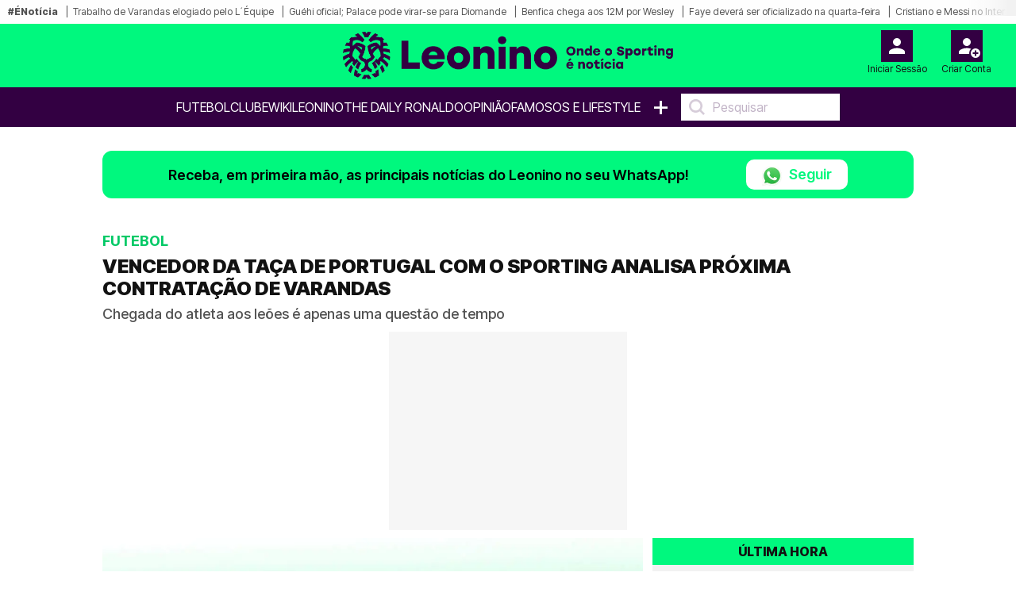

--- FILE ---
content_type: text/html; charset=UTF-8
request_url: https://leonino.pt/vencedor-da-taca-de-portugal-com-o-sporting-analisa-proxima-contratacao-de-varandas/
body_size: 24025
content:
<!doctype html>
<html lang="pt-PT">
<head>
    <meta charset="utf-8">
<meta name="viewport" content="width=device-width, initial-scale=1, shrink-to-fit=no">

    <meta name='robots' content='index, follow, max-image-preview:large, max-snippet:-1, max-video-preview:-1' />

<!-- Static meta-properties -->
<meta property="og:site_name" content="Leonino – Onde o Sporting é notícia" />
<meta property="og:locale" content="pt_PT" />
<meta name="twitter:site" content="@leoninopt" />
<meta name="twitter:creator" content="@leoninopt" />

            <link rel="image_src" href="https://leonino.pt/storage/media-items/images/2024/06/leonino_default_20240226013118.webp" />
    
    <link rel="canonical" href="https://leonino.pt/vencedor-da-taca-de-portugal-com-o-sporting-analisa-proxima-contratacao-de-varandas" />

<link rel="shortcut icon" type="image/x-icon" href="/imgs/frontend/favicon.png" />

<link rel="preconnect" href="https://fonts.googleapis.com">
<link rel="preconnect" href="https://fonts.gstatic.com" crossorigin>

<!-- Preload critical font -->
<link rel="preload" href="https://fonts.gstatic.com/s/intertight/v7/NGSwv5HMAFg6IuGlBNMjxLsH8ahuQ2e8.woff2" as="font" type="font/woff2" crossorigin>

<!-- Font loading with display swap -->
<style>
    @font-face {
        font-family: 'Inter Tight';
        font-style: normal;
        font-weight: 400;
        font-display: swap;
        src: url(https://fonts.gstatic.com/s/intertight/v7/NGSwv5HMAFg6IuGlBNMjxLsH8ahuQ2e8.woff2) format('woff2');
        unicode-range: U+0000-00FF, U+0131, U+0152-0153, U+02BB-02BC, U+02C6, U+02DA, U+02DC, U+0304, U+0308, U+0329, U+2000-206F, U+2074, U+20AC, U+2122, U+2191, U+2193, U+2212, U+2215, U+FEFF, U+FFFD;
    }
</style>

    <link href="https://fonts.googleapis.com/css2?family=Inter+Tight:wght@300;400;500;600;700;800;900&display=swap" rel="stylesheet">

    <link rel="stylesheet" href="/css/frontend/bootstrap.min.css?v=1">
    <link rel="stylesheet" href="/css/frontend/slick.min.css?v=1">
    <link rel="stylesheet" href="/css/frontend/style.min.css?v=10">

<script>
    window.dataLayer = window.dataLayer || [];
    function gtag(){dataLayer.push(arguments);}

    (function() {
        function loadGtag() {
            var s = document.createElement("script");
            s.src = "https://www.googletagmanager.com/gtag/js?id=G-962ZQ6DRGL";
            s.async = true;
            document.head.appendChild(s);
        
            gtag('js', new Date());
            gtag('config', 'G-962ZQ6DRGL');
        }
    
        window.addEventListener("scroll", loadGtag, { once: true });
        window.addEventListener("mousemove", loadGtag, { once: true });
        window.addEventListener("touchstart", loadGtag, { once: true });
    })();
</script>

    <!-- Google Ad Manager -->
    <script>
        window.googletag=window.googletag||{cmd:[]};
        
        var advSlot1;
        var advSlot2;

        googletag.cmd.push(function() {
            advSlot1 = googletag.defineSlot('/22810034132/leonino/leonino_artigo_Mrec', [300, 250], 'div-gpt-ad-1668638623323-0').setTargeting('Pos-Lead', ['1']).addService(googletag.pubads());
            advSlot2 = googletag.defineSlot('/22810034132/leonino/leonino_Interstitial', [1, 1], 'div-gpt-ad-1721139921051-0').setTargeting('interstitial', ['1']).addService(googletag.pubads());
        
            googletag.pubads().enableSingleRequest();
            googletag.pubads().disableInitialLoad();
            googletag.enableServices();
        });

        function loadGPTScript() {
            const script = document.createElement('script');
            script.src = 'https://securepubads.g.doubleclick.net/tag/js/gpt.js';
            script.async = true;
            script.crossOrigin = 'anonymous';
            document.head.appendChild(script);
        }
        
        window.addEventListener('scroll', loadGPTScript, { once: true });
        window.addEventListener('touchstart', loadGPTScript, { once: true });
        window.addEventListener('mousemove', loadGPTScript, { once: true });
    </script>
    <!-- Google Ad Manager END -->

    <title> VENCEDOR DA TAÇA DE PORTUGAL COM O SPORTING ANALISA PRÓXIMA CONTRATAÇÃO DE VARANDAS | Leonino.pt</title>
    <meta name="description" content="Chegada do atleta aos leões é apenas uma questão de tempo">
    <meta name="keywords" content="[289801,11]">
    <meta name="author" content="Redação Leonino" />
    
    <meta property="article:published_time" content="2024-06-01T16:55:58" />
    <meta property="article:modified_time" content="2025-10-06T16:34:50" />
    <meta property="og:type" content="article" />
    <meta property="og:title" content=" VENCEDOR DA TAÇA DE PORTUGAL COM O SPORTING ANALISA PRÓXIMA CONTRATAÇÃO DE VARANDAS | Leonino.pt" />
    <meta property="og:description" content="Chegada do atleta aos leões é apenas uma questão de tempo" />
    <meta property="og:url" content="https://leonino.pt/vencedor-da-taca-de-portugal-com-o-sporting-analisa-proxima-contratacao-de-varandas" />
    <meta property="og:image" content="https://leonino.pt/storage/media-items/images/2024/06/leonino_default_20240226013118.webp" />
    <meta property="og:image:width" content="1224" />
    <meta property="og:image:height" content="689" />
    <meta property="og:image:alt" content="Leonino - Onde o Sporting é notícia">
    <!--<meta property="og:image:type" content="image/jpeg" /-->
    <meta name="twitter:card" content="summary_large_image" />
    <meta name="twitter:title" content=" VENCEDOR DA TAÇA DE PORTUGAL COM O SPORTING ANALISA PRÓXIMA CONTRATAÇÃO DE VARANDAS | Leonino.pt" />
    <meta name="twitter:description" content="Chegada do atleta aos leões é apenas uma questão de tempo" />
    <meta name="twitter:image" content="https://leonino.pt/storage/media-items/images/2024/06/leonino_default_20240226013118.webp" />
    <meta name="twitter:label1" content="Escrito por" />
    <meta name="twitter:data1" content="" />
            <script type="application/ld+json">{"@context":"https://schema.org","@type":"NewsArticle","mainEntityOfPage":{"@type":"WebPage","@id":"https://leonino.pt/vencedor-da-taca-de-portugal-com-o-sporting-analisa-proxima-contratacao-de-varandas"},"headline":" VENCEDOR DA TA\u00c7A DE PORTUGAL COM O SPORTING ANALISA PR\u00d3XIMA CONTRATA\u00c7\u00c3O DE VARANDAS | Leonino.pt","description":"Chegada do atleta aos le\u00f5es \u00e9 apenas uma quest\u00e3o de tempo","articleSection":"Futebol","image":{"@type":"ImageObject","url":"https://leonino.pt/storage/media-items/images/2024/06/leonino_default_20240226013118.webp","width":1200,"height":800},"author":{"@type":"Person","name":"Reda\u00e7\u00e3o Leonino"},"publisher":{"@type":"Organization","name":"Leonino","logo":{"@type":"ImageObject","url":"https://leonino.pt/imgs/frontend/logo.png","width":200,"height":60}},"datePublished":"2024-06-01T16:55:58","dateModified":"2025-10-06T16:34:50"}</script>
    
    <link rel="preload" as="image" href="https://leonino.pt/storage/media-items/images/2024/06/leonino_default_20240226013118.webp" fetchpriority="high">

    <style>
        p > a {
            font-size: 1.0rem !important;
            letter-spacing: 0em !important;
        }

        .disclaimer > a {
            font-size: 10px !important;
            font-weight: 500 !important;
        }

        div.related-content a {
            font-size: 13px !important;
        }

        .sapo-pub {
            display: flex; 
            align-items: center; 
            justify-content: center; 
            margin-bottom: 10px;
            height: 250px;
        }

        /* Prevent layout shift by giving containers proper dimensions */
        .container-leo.no-tabs {
            min-height: 100vh;
            contain: layout;
        }

        /* Ensure figures have consistent dimensions to prevent layout shift */
        .crop-height {
            aspect-ratio: 16/9;
            contain: layout;
        }

        .crop-height img {
            width: 100%;
            height: 100%;
            max-height: 100% !important;
            object-fit: cover;
            object-position: center !important;
        }

        /* Prevent layout shift in card components */
        .card-vertical {
            contain: layout;
        }

        .card-top {
            aspect-ratio: 16/9;
            object-fit: cover;
        }

        @media (max-width: 768px) {
            .sapo-pub {
                width: 100%;
                height: 600px;
                background-color: #f5f5f5;
            }

            .container-leo.no-tabs {
                min-height: auto;
            }

            /* Optimize image containers */
            .crop-height {
                aspect-ratio: 16/9;
                contain: layout;
            }
                        
            .rect-img-container {
                aspect-ratio: 3/2;
                contain: layout;
            }

            /* Prevent layout shifts */
            .card-top, 
            .related-img {
                aspect-ratio: 16/9;
                object-fit: cover;
                width: 100%;
                height: auto;
                background-color: #f0f0f0;
            }

            .crop-height img {
                width: 100%;
                height: auto;
            }
        }

        .main-text-detail-news {
            overflow: visible !important;
        }

        @media (min-width: 769px) {
            #inv-1 > .col-md-4,
            #inv-2 > .col-md-4,
            #inv-3 > .col-md-4 {
                display: flex;
                flex-direction: column;
                align-items: flex-start;
            }
            
            .ad-halfpage-sticky {
                position: sticky;
                top: 170px;
                z-index: 10;
                align-self: flex-start;
            }
        }

        .pub-sapo1 {
            position: sticky;
            top: 170px;
            z-index: 10;
        }

        @media (max-width: 768px) {
            .pub-sapo1 {
                top: 110px;
            }
        }
    </style>
</head>
<body>

<style>
    .barra-enoticia {
        min-height: 30px !important;
    }
    
    figure figcaption {
        color: #333333 !important;
        background-color: rgba(255, 255, 255, 0.95) !important;
        padding: 6px 0px !important;
        line-height: 1.4 !important;
        border-radius: 0 4px 4px 0 !important;
    }
    
    .crop-height figure figcaption {
        background-color: rgba(0, 0, 0, 0.85) !important;
        color: #ffffff !important;
    }
    
    body {
        color: #1a1a1a !important;
        background-color: #ffffff !important;
    }
</style>

    <header class="main-header on-desktop">
        <div class="barra-enoticia">
            <div class="enoticia-gradient"></div>
            <ul class="list-links-barra-enoticia">
                <li><span>#ÉNotícia</span></li>
                                    <li><a href="https://leonino.pt/franceses-lembram-invasao-a-academia-e-dizem-que-varandas-fez-um-milagre-no-sporting">Trabalho de Varandas elogiado pelo L´Équipe</a></li>    
                                    <li><a href="https://leonino.pt/oficial-hugo-viana-contrata-jogador-por-23m10-e-pode-haver-efeito-domino-no-sporting">Guéhi oficial; Palace pode virar-se para Diomande</a></li>    
                                    <li><a href="https://leonino.pt/benfica-chega-aos-12m-por-jogador-apontado-ao-sporting-mas-leva-nega">Benfica chega aos 12M por Wesley</a></li>    
                                    <li><a href="https://leonino.pt/souleymane-faye-ja-tem-data-para-ser-oficializado-no-sporting">Faye deverá ser oficializado na quarta-feira</a></li>    
                                    <li><a href="https://leonino.pt/cristiano-ronaldo-e-messi-juntos-no-inter-miami-ha-quem-diga-que-sim">Cristiano e Messi no Inter Miami pode acontecer</a></li>    
                                    <li><a href="https://leonino.pt/nani-recebeu-proposta-de-clube-que-joga-nas-competicoes-europeias-mas-ex-sporting-recusou">Nani não quer voltar ao ativo</a></li>    
                                    <li><a href="https://leonino.pt/alvo-do-sporting-marca-no-corinthians-sao-paulo-e-impede-equipa-de-cedric-soares-de-vencer">Breno Bidon marca no Corinthians - São Paulo</a></li>    
                                    <li><a href="https://leonino.pt/betmaster-mocambique-a-nova-porta-de-entretenimento-online-para-os-sportinguistas">Nova casa de apostas para os Sportinguistas</a></li>    
                                    <li><a href="https://leonino.pt/atencao-sporting-policia-prepara-vigilancia-apertada-para-jogo-com-o-psg">Segurança reforçada para o Sporting-PSG</a></li>    
                                    <li><a href="https://leonino.pt/frederico-varandas-aposta-tudo-para-ver-sporting-tricampeao">Varandas aposta tudo no mercado de janeiro</a></li>    
                                    <li><a href="https://leonino.pt/sporting-e-destaque-na-uefa-e-esta-entre-as-melhores-equipas-da-europa">Sporting na 20.ª posição no Ranking da UEFA</a></li>    
                                    <li><a href="https://leonino.pt/exclusivo-leonino-confirmado-varandas-tenta-rescindir-com-jogador-que-custou-10m-ao-sporting">Exclusivo sobre St. Juste confirmado</a></li>    
                                    <li><a href="https://leonino.pt/oficial-porto-sporting-vai-jogar-se-a-meio-da-semana">Porto - Sporting marcado para 9 de fevereiro</a></li>    
                                    <li><a href="https://leonino.pt/confirmado-baixas-de-peso-no-sporting-para-o-encontro-frente-ao-psg">Sporting desfalcado para o jogo frente ao PSG</a></li>    
                                    <li><a href="https://leonino.pt/com-muitos-milhoes-em-jogo-tribunal-da-razao-a-cristiano-ronaldo-contra-a-juventus">CR7 volta a vencer a Juve em tribunal</a></li>    
                                    <li><a href="https://leonino.pt/tecnico-do-sporting-quer-acabar-com-serie-de-quatro-derrotas-seguidas-temos-tido-desatencoes">João Gião quer acabar com série de derrotas</a></li>    
                                    <li><a href="https://leonino.pt/geny-catamo-quer-bater-recorde-no-sporting">Catamo com bons números na época</a></li>    
                                    <li><a href="https://leonino.pt/chiquinho-conde-aponta-titular-do-sporting-a-saida-ja-ganhou-tudo-o-que-havia-para-ganhar">Chiquinho Conde fala sobre futuro de Geny Catamo</a></li>    
                                    <li><a href="https://leonino.pt/afonso-moreira-volta-a-brilhar-no-lyon-stade-brestois-ex-sporting-foi-fundamental">Afonso Moreira faz assistência pelo Lyon</a></li>    
                                    <li><a href="https://leonino.pt/portugues-do-psg-esta-lesionado-e-falha-jogo-frente-ao-sporting">João Neves falha Sporting - PSG</a></li>    
                                    <li><a href="https://leonino.pt/rui-borges-com-nova-dor-de-cabeca-para-o-sporting-psg">Luis Guilherme não pode jogar com o PSG</a></li>    
                                    <li><a href="https://leonino.pt/rui-silva-euforico-com-arraso-do-sporting-ao-porto-3-0-um-excelente-espetaculo">Rui Silva vibrou com vitória no Clássico (3-0)</a></li>    
                                    <li><a href="https://leonino.pt/avancado-esta-em-lisboa-para-reforcar-o-sporting-estou-muito-feliz">Faye pronto para ser &quot;leão&quot;</a></li>    
                                    <li><a href="https://leonino.pt/sporting-e-porto-lutam-por-craque-do-valencia">Sporting e Porto querem Javi Guerra</a></li>    
                                    <li><a href="https://leonino.pt/futebolista-do-sporting-leva-com-castigo-de-dois-jogos-por-agressao">Telma Encarnação suspensa por dois jogos</a></li>    
                                    <li><a href="https://leonino.pt/clube-que-ja-venceu-a-liga-dos-campeoes-quer-tirar-st-juste-do-sporting">Feyenoord quer St. Juste</a></li>    
                                    <li><a href="https://leonino.pt/exclusivo-leonino-futebolista-do-sporting-envolvido-em-caso-de-violencia-domestica-e-para-vender">Exclusivo - Alexandre Brito é para vender no verão</a></li>    
                                    <li><a href="https://leonino.pt/compatriota-de-sadio-mane-esta-a-caminho-de-lisboa-para-assinar-pelo-sporting">S. Faye a caminho de Lisboa</a></li>    
                                    <li><a href="https://leonino.pt/sporting-da-espetaculo-contra-o-porto-3-0-e-impoe-primeira-derrota-ao-rival">Voleibol feminino do Sporting ganha ao Porto (3-0)</a></li>    
                                    <li><a href="https://leonino.pt/oficial-grande-rival-do-al-nassr-de-cristiano-ronaldo-e-jesus-apresenta-dois-reforcos">Oficial! Rival do Al Nassr apresenta dois reforços</a></li>    
                            </ul>
        </div>

        <div class="container-fluid logo-header">
            <div class="row align-items-start">
                <div class="col">
                                    </div>
                <div class="col logo-header-center">
                    <a href="/">
                                                    <img src="/imgs/frontend/logo.png" alt="Logotipo Leonino" class="on-desktop" loading="lazy">
                                            </a>
                </div>
                <div class="col">
                    <aside id="header-account-without-login" class="tools-header">
                        <a href="/login">
                            <div class="login-account">
                                <img src="/imgs/frontend/icon-login.svg" width="40" height="40" alt="Login" loading="lazy">
                                <span class="caption">Iniciar Sessão</span>
                            </div>
                        </a>
                        <a href="/create">
                            <div class="create-account">
                                <img src="/imgs/frontend/icon-new-account.svg" width="40" height="40" alt="Criar conta do utilizador" loading="lazy">
                                <span class="caption">Criar Conta</span>
                            </div>
                        </a>
                    </aside>
                    <aside id="header-account-with-login" class="tools-header" style="display: none">
                        <div class="login-account pointer-none">
                            <img src="/imgs/frontend/icon-logado.svg" width="40" height="40" alt="Login" loading="lazy">
                            <span id="header-account-caption" class="caption"></span>
                        </div>
                        <a href="#" onclick="User.logout()">
                            <div class="create-account">
                                <img src="/imgs/frontend/icon-logout.svg" width="40" height="40" alt="Criar conta do utilizador" loading="lazy">
                                <span class="caption">Logout</span>
                            </div>
                        </a>
                    </aside>
                </div>
            </div>
        </div>
        <nav class="on-desktop">
            <ul class="nav">
                
                <li><a href="/noticias/futebol">Futebol</a></li>
                <li><a href="/noticias/clube">Clube</a></li>
                <li><a href="/wikileonino">WikiLeonino</a></li>
                <li><a href="/noticias/the-daily-ronaldo">The Daily Ronaldo</a></li>
                
                <li><label><a href="/opiniao">OPINIÃO</a></label></li>
                <li><a href="/noticias/famosos">Famosos e Lifestyle</a></li>
                <li><a href="#" class="mais">+</a>
                    <ul class="menu-mais">
                        <li>
                            <a class="text-uppercase" href="/videos">Vídeos</a>
                        </li>
                                                    <li>
                                <a class="text-uppercase" href="/noticias/modalidades">
                                    Modalidades
                                </a>
                            </li>
                                                    <li>
                                <a class="text-uppercase" href="/noticias/formacao">
                                    Futebol Formação
                                </a>
                            </li>
                                                    <li>
                                <a class="text-uppercase" href="/noticias/fotogalerias">
                                    Fotogalerias
                                </a>
                            </li>
                                                    <li>
                                <a class="text-uppercase" href="/noticias/extra-sporting">
                                    Extra Sporting
                                </a>
                            </li>
                                            </ul>
                </li>
                <li>
                    <input type="text" placeholder="Pesquisar" onkeyup="searchOnKeyUp(this, event)">
                </li>
            </ul>
        </nav>
    </header>


<div class="container container-leo no-tabs">
    <!-- Sapo Insterstitial -->
    <div data-pub="appNexus" data-pub-siteid="BOOST_Youngnetwork_Leonino" data-pub-pageid="WEB" data-pub-formatid="OOP" data-pub-target="" ></div>
    <!-- Sapo Insterstitial END -->

    <div class="row">
        <div class="col-12 px-md-0">
            <div class="alert-whatsapp">
    <div class="msg-whatsapp">
        <p>Receba, em primeira mão, as principais notícias do Leonino no seu WhatsApp!</p>
        <a href="https://whatsapp.com/channel/0029VaEtuAnJENy41m0oXk18" class="btn-follow" target="_blank">
            <img src="/imgs/frontend/whatsapp.webp" 
                srcset="/imgs/frontend/whatsapp.webp 25w"
                sizes="25px"
                class="btn-follow-img" 
                alt="WhatsApp"
                loading="lazy"
                width="25" 
                height="25"
            />
            Seguir
        </a>
    </div>
</div>        </div>
    </div>

    <div class="row">
        <div class="col-12 main-news-block-title px-md-0">
            <p class="card-title">Futebol</p>
            <h1 class="card-text-detail">VENCEDOR DA TAÇA DE PORTUGAL COM O SPORTING ANALISA PRÓXIMA CONTRATAÇÃO DE VARANDAS</h1>
            <h2 class="card-sub-title">Chegada do atleta aos leões é apenas uma questão de tempo </h2>
        </div>
    </div>

            <!-- GAM Pós-Lead -->
        <div id="div-gpt-ad-1668638623323-0" style="width: 300px; height: 250px; margin: 0 auto 10px auto; background-color: #f6f6f6">
            <script>
                googletag.cmd.push(function() {
                    googletag.display('div-gpt-ad-1668638623323-0');
                    googletag.pubads().refresh([advSlot1]);
                });
            </script>
        </div>
        <!-- GAM Pós-Lead END -->
    
    <!-- MODULO NOTICIAS GENÉRICO - DESKTOP - ÚLTIMA HORA-->
    <div class="row" style="content-visibility: auto">
        <div class="col-12 col-md-8 px-md-0">
            <div class="row ms-0 ps-0 pt-0">
                <figure class="ps-0 crop-height">
                                            <img src="https://leonino.pt/storage/media-items/images/2024/06/leonino_default_20240226013118.webp"
                             alt="Leonino - Onde o Sporting é notícia"
                             class="ps-0"
                             fetchpriority="high"
                             width="800"
                             height="450">
                                        <figcaption>
                        Leonino - Onde o Sporting é notícia
                    </figcaption>
                </figure>
                <div class="card-body">
                    <p class="card-date-time">01 Jun 2024 | 16:55 | </p>
                    <a href="#" onclick="Comments.show(44045, 'VENCEDOR DA TAÇA DE PORTUGAL COM O SPORTING ANALISA PRÓXIMA CONTRATAÇÃO DE VARANDAS')" title="Comentários" class="mylink"><img src="/imgs/frontend/ico-comment.svg" width="17"height="18" loading="lazy" alt="Icon Comentário">0</a>
                </div>
            </div>

            

            <div class="row">
                <div class="col-12 main-text-detail-news">
                    <p>O <strong><a href="https://leonino.pt/masterclasses-de-amorim-no-mercado-do-sporting-deixam-benfica-a-ver-navios/">Sporting</a> </strong>está prestes a oficializar a contratação do guarda-redes <strong><a href="https://leonino.pt/primeiros-valores-por-vladan-kovacevic-saiba-quanto-o-sporting-pode-vir-a-pagar-pelo-guardiao/">Vladan Kovacevic</a></strong>, guarda-redes do Rakow, da Polónia. Nesse sentido, o antigo avançado polaco dos leões, <a class="zz-like-btn off" href="https://www.zerozero.pt/jogador/andrzej-juskowiak/17845?search=1#" data-entity-type="player" data-entity-id="17845"> </a><span class="name">Andrzej Juskowiak, que agora trabalha como scout, analisou o guardião em declarações ao jornal A Bola, este sábado, dia 1 de junho.</p><br><!-- SAPO P1 - 300x600 -->
    <div style="width: 300px; height: 600px; margin: 0 auto 10px auto; background-color: #f6f6f6">
        <div class="pub-sapo1" data-pub="appNexus" data-pub-siteid="BOOST_Youngnetwork_Leonino" data-pub-pageid="WEB" data-pub-formatid="MPU" data-pub-lazy=”false” data-pub-target=""></div>
    </div>
    <!-- SAPO P1 END -->




<p></span></p><br><div class="mb-3">
        <div class="related-header">
            <h3 class="related-title">notícias relacionadas</h3>
        </div>
        <div class="related-content">
                            <div id="related-0-0" style="display: block">
                    <p><span>Wiki Leonino.</span> <a href="/sporting-sabe-marcar-ao-estrela-e-estes-sao-os-5-maiores-goleadores">Sporting sabe marcar ao Estrela e estes são os 5 maiores goleadores</a></p>
                </div>
                            <div id="related-0-1" style="display: block">
                    <p><span>Futebol.</span> <a href="/juskowiak-compara-titular-do-sporting-a-bellingham-como-disse-o-ancelotti">JUSKOWIAK COMPARA TITULAR DO SPORTING A BELLINGHAM: "COMO DISSE O ANCELOTTI..."</a></p>
                </div>
                            <div id="related-0-2" style="display: block">
                    <p><span>Futebol.</span> <a href="/juskowiak-fala-de-jogador-amado-dos-adeptos-do-sporting-e-confessa-o-que-mais-me-impressiona-e">JUSKOWIAK FALA DE JOGADOR AMADO DOS ADEPTOS DO SPORTING E CONFESSA: "O QUE MAIS ME IMPRESSIONA É..."</a></p>
                </div>
                            <div id="related-0-3" style="display: none">
                    <p><span>Clube.</span> <a href="/apesar-das-criticas-historico-do-sporting-sai-em-defesa-de-comandado-de-ruben-amorim-anda-sempre-la">APESAR DAS CRÍTICAS, HISTÓRICO DO SPORTING SAI EM DEFESA DE COMANDADO DE RÚBEN AMORIM: "ANDA SEMPRE LÁ"</a></p>
                </div>
                            <div id="related-0-4" style="display: none">
                    <p><span>Futebol.</span> <a href="/olha-quem-e-ele-juskowiak-fala-em-liga-dos-campeoes-e-deixa-aviso-ao-rakow-antes-de-duelo-com-o-sporting">OLHA QUEM É ELE! JUSKOWIAK FALA EM "LIGA DOS CAMPEÕES" E DEIXA AVISO AO RAKÓW ANTES DE DUELO COM O SPORTING</a></p>
                </div>
                            <div id="related-0-5" style="display: none">
                    <p><span>Futebol.</span> <a href="/sem-titulares-sporting-e-belenenses-empatam-em-alcochete-rui-borges-com-varias-mudancas">Sem titulares, Sporting e Belenenses empatam em Alcochete; Rui Borges com várias mudanças</a></p>
                </div>
                            <div id="related-0-6" style="display: none">
                    <p><span>The Daily Ronaldo.</span> <a href="/primeiro-de-muitos-cristiano-ronaldo-marca-primeiro-golo-da-carreira-e-foi-ao-servico-do-sporting">Primeiro de muitos! Cristiano Ronaldo marca primeiro golo da carreira e foi ao serviço do Sporting</a></p>
                </div>
                            <div id="related-0-7" style="display: none">
                    <p><span>Futebol.</span> <a href="/familiar-de-luis-suarez-deixa-mensagem-ao-jogador-do-sporting-autentica-loucura">Familiar de Luis Suárez deixa mensagem ao jogador do Sporting: "Autêntica loucura"</a></p>
                </div>
                            <div id="related-0-8" style="display: none">
                    <p><span>Futebol.</span> <a href="/sporting-continua-com-mudancas-e-e-obrigado-a-substituir-relvado">Sporting continua com mudanças e é obrigado a substituir relvado</a></p>
                </div>
                    </div>
        <div class="related-footer">
            <button onclick="previousRelated(0)"><</button>
            <button onclick="nextRelated(0)">></button>
        </div>
    </div>

<p>"<span id="body_Ver_lblNoticia">Sim, especialmente pela época passada. Este ano foi um bocadinho diferente, o Rákow passou a jogar de outra maneira, mudaram o treinador e a equipa não defendia tão bem e ele tinha mais para fazer, mas nos jogos difíceis era sempre dos melhores. E também nos jogos em que as coisas não corriam bem, defendia quase tudo. Por isso, ele é um dos melhores e peça fundamental da equipa. Quando esteve lesionado, o guarda-redes  que o substituiu, Kuciak, não correspondeu", começou sobre o guardião bósnio. </span></p><br><!-- SAPO P2 - 300x600 -->
    <div style="width: 300px; height: 600px; margin: 0 auto 10px auto; background-color: #f6f6f6">
        <div class="pub-sapo1" data-pub="appNexus" data-pub-siteid="BOOST_Youngnetwork_Leonino" data-pub-pageid="WEB" data-pub-formatid="MPU" data-pub-lazy=”false” data-pub-target=""></div>
    </div>
    <!-- SAPO P2 END -->




<p>"<span id="body_Ver_lblNoticia">O <a class="autolink-enabled" href="https://www.abola.pt/futebol/jogador/182227" data-resource-id="182227" data-resource-type="player" data-sport="football">Kovacevic</a> joga muito bem com os pés, é muito calmo em situações de um contra um, sai-se bem nos cruzamentos e transmite muita confiança. É um jogador com frieza, às vezes até parece arrogante, porque tem uma cara... como dizer... de poucos amigos <i>[risos]</i>, do género: ‘<i>rematem à vontade, mas não têm chance de marcar</i>’. Ele também tem voz de líder, quero com isto dizer que é um guarda-redes que ordena o posicionamento dos centrais ou alas, os jogadores que tem pela frente. É muito focado no que faz na baliza e na sua área. Embora  nos últimos anos os guarda-redes do Sporting não precisam de fazer isso, as defesas estão muito bem organizadas", continua analisando as qualidades do atleta. </span></p>
<p>"<span id="body_Ver_lblNoticia">É verdade. Defender penáltis é sempre difícil para os guarda-redes, mas quando se vê o <a class="autolink-enabled" href="https://www.abola.pt/futebol/jogador/182227" data-resource-id="182227" data-resource-type="player" data-sport="football">Kovacevic</a> percebe-se que sabe o que faz. Fica calmo, adivinha o lado antes do jogador marcar, vai para o lado onde tem mais chances de defender, além de que tem poder de reação rápida", acrescenta sobre grandes penalidades.</span></p><br><!-- GAM P5 - 300x250 -->
    <div style="width: 300px; height: 250px; margin: 0 auto 10px auto; background-color: #f6f6f6">
        <ad-placement id="MrecP19" class="mrec" targeting="Parágrafo=5;" format="Mrec" adunit="leonino/leonino_artigo_Mrec" ></ad-placement>
    </div>
    <!-- GAM P5 END -->




<p>"<span id="body_Ver_lblNoticia">Sim, com o sistema de três centrais, quando se está acostumado, é mais fácil para o guarda-redes entrar. Mas, em Portugal, joga-se um futebol mais rápido e a ele tem de reagir mais rápido, por vezes ele espera muito pelo remate, de modo que o adversário falhe, mas isso é na Polónia, não em Portugal, contra equipa grandes muitos menos <i>[ risos]</i>. Mas isso é algo que terá oportunidade de aprender nos treinos para estar mais preparado nos jogos", terminou sobre a adaptação do guardião às ideias de Amorim. </span></p>
<p><strong><a href="https://www.zerozero.pt/jogador/vladan-kovacevic/650460">Vladan Kovacevic</a> – <a href="https://www.transfermarkt.pt/vladan-kovacevic/profil/spieler/429070">avaliado em 7 milhões de euros</a> –</strong> disputou 47 partidas pelo emblema que terminou no sétimo lugar do campeonato da Polónia: seis na Liga Europa (540’), oito na qualificação da Liga dos Campeões (720’), 29 no campeonato nacional polaco (2.610’), três na Pokal POL (330’) e um na Supertaça da Polónia (90’). Nos 4.290 minutos em campo, o guardião sofreu o total de 52 golos, o que dá uma médica de 1,11 golos sofridos por encontro.</p>

                                                        </div>
            </div>

            <!-- MGID -->
            <div data-type="_mgwidget" data-widget-id="1901309" style="min-height: 600px; background: #fafafa;"></div>
            <script>(function(w,q){w[q]=w[q]||[];w[q].push(["_mgc.load"])})(window,"_mgq");</script>
            <!-- MGID END -->
        </div>

                    <div class="col-12 col-md-4 pe-md-0 on-desktop">
                <div class="block-list">
    <span class="block-list-title">Última hora</span>
    <ul class="block-list-list">
                    <li class="block-list-item">
                <span class="block-list-date">
                    17:49
                </span>
                <a href="https://leonino.pt/atencao-sporting-policia-prepara-vigilancia-apertada-para-jogo-com-o-psg" class="ellipsis-3 upper">Atenção, Sporting! Polícia prepara vigilância apertada para jogo com o PSG</a>
            </li>
                    <li class="block-list-item">
                <span class="block-list-date">
                    17:24
                </span>
                <a href="https://leonino.pt/nani-recebeu-proposta-de-clube-que-joga-nas-competicoes-europeias-mas-ex-sporting-recusou" class="ellipsis-3 upper">Nani recebeu proposta de clube que joga na Europa, mas ex Sporting recusou</a>
            </li>
                    <li class="block-list-item">
                <span class="block-list-date">
                    17:18
                </span>
                <a href="https://leonino.pt/oficial-hugo-viana-contrata-jogador-por-23m10-e-pode-haver-efeito-domino-no-sporting" class="ellipsis-3 upper">Oficial Hugo Viana contrata jogador por 23M+10 e pode haver efeito dominó no Sporting</a>
            </li>
                    <li class="block-list-item">
                <span class="block-list-date">
                    16:48
                </span>
                <a href="https://leonino.pt/franceses-lembram-invasao-a-academia-e-dizem-que-varandas-fez-um-milagre-no-sporting" class="ellipsis-3 upper">Franceses lembram invasão à Academia e dizem que Varandas fez um &quot;milagre&quot; no Sporting</a>
            </li>
                    <li class="block-list-item">
                <span class="block-list-date">
                    16:43
                </span>
                <a href="https://leonino.pt/frederico-varandas-aposta-tudo-para-ver-sporting-tricampeao" class="ellipsis-3 upper">Frederico Varandas aposta tudo para ver Sporting tricampeão</a>
            </li>
                    <li class="block-list-item">
                <span class="block-list-date">
                    16:14
                </span>
                <a href="https://leonino.pt/alvo-do-sporting-marca-no-corinthians-sao-paulo-e-impede-equipa-de-cedric-soares-de-vencer" class="ellipsis-3 upper">Alvo do Sporting marca no Corinthians - São Paulo e impede equipa de Cédric Soares de vencer</a>
            </li>
                    <li class="block-list-item">
                <span class="block-list-date">
                    15:24
                </span>
                <a href="https://leonino.pt/souleymane-faye-ja-tem-data-para-ser-oficializado-no-sporting" class="ellipsis-3 upper">Souleymane Faye já tem data para ser oficializado no Sporting</a>
            </li>
                    <li class="block-list-item">
                <span class="block-list-date">
                    15:21
                </span>
                <a href="https://leonino.pt/benfica-chega-aos-12m-por-jogador-apontado-ao-sporting-mas-leva-nega" class="ellipsis-3 upper">Benfica chega aos 12M por jogador apontado ao Sporting, mas leva nega</a>
            </li>
                    <li class="block-list-item">
                <span class="block-list-date">
                    14:45
                </span>
                <a href="https://leonino.pt/sporting-e-destaque-na-uefa-e-esta-entre-as-melhores-equipas-da-europa" class="ellipsis-3 upper">Sporting é destaque na UEFA e está entre as melhores equipas da Europa</a>
            </li>
            </ul>
    <a href="/ultima-hora" class="block-list-link">Ver mais</a>
</div>            </div>
            </div>

    <hr class="main-divider">

                        
            <div id="inv-1" class="row d-none" style="content-visibility: auto; contain-intrinsic-size: auto 1200px">
                <div class="col-12 col-md-8 px-md-0">
                    <div class="row">
                        <div class="col-12 main-news-block-title">
                            <h5 class="card-title">Futebol</h5>
                            <h2 class="card-text-detail">Craque do Sporting é eliminado da CAN e Rui Borges vai ganhar mais uma opção</h2>
                            <p class="card-sub-title">Pupilo de Rui Borges  foi titular na partida, mas está fora da competição após desaire pesado (4-0) e vai juntar-se ao plantel verde e branco</p>
                        </div>
                    </div>

                                                                        <!-- GAM PL1 - 300x250 -->
                            <div style="width: 300px; height: 250px; margin: 0 auto 10px auto; background-color: #f6f6f6;">
                                <ad-placement id="MrecPL1" class="mrec" targeting="poslead=1;" format="Mrec" adunit="leonino/leonino_artigo_Mrec" ></ad-placement>
                            </div>
                            <!-- GAM PL1 END -->
                        
                        
                                            
                    <div class="row ms-0 ps-0 pt-0">
                        <figure class="ps-0 crop-height">
                                                                                        <img src="https://leonino.pt/storage/media-items/images/2025/09/rui-borges-sporting_20250916120031.webp" loading="lazy" decoding="async" alt="Nigéria goleou a seleção de Moçambique por 4-0 na CAN; Geny Catamo foi titular, mas está fora da competição e vai juntar-se ao plantel de Rui Borges no Sporting" class="ps-0"  width="800" height="450">
                                <figcaption>Nigéria goleou a seleção de Moçambique por 4-0 na CAN; Geny Catamo foi titular, mas está fora da competição e vai juntar-se ao plantel de Rui Borges no Sporting</figcaption>
                                                    </figure>
                        <div class="card-body">
                            <p class="card-date-time">05 Jan 2026 | 22:42 | </p>
                            <a href="#" onclick="Comments.show(74629, 'Craque do Sporting é eliminado da CAN e Rui Borges vai ganhar mais uma opção')" title="Comentários" class="mylink"><img src="/imgs/frontend/ico-comment.svg" width="17"height="18" loading="lazy" alt="Icon Comentário">0</a>
                        </div>
                    </div>

                    

                    <div class="row">
                        <div class="col-12 main-text-detail-news">
                            <p>A Nigéria goleou a seleção de Moçambique por 4-0, este segunda-feira, dia 5 de janeiro, confirmou a passagem aos quartos de final da CAN.&nbsp;<b>Geny Catamo foi titular no conjunto de Chiquinho Conde, mas está fora da competição e vai juntar-se ao plantel de Rui Borges.</b></p><br><!-- GAM P6 - 300x250 -->
    <div style="width: 300px; height: 250px; margin: 0 auto 10px auto; background-color: #f6f6f6">
        <ad-placement id="MrecP6" class="mrec" targeting="paragrafo=6;" format="Mrec" adunit="leonino/leonino_artigo_Mrec" ></ad-placement>
    </div>
    <!-- GAM P6 END -->



<p><b>Os nigerianos precisaram de apenas cinco minutos para fazer dois golos,</b> um de Ademola Lookman (20') e outro de Victor Osimhen (25'), com duas assistências de Akor Adams.&nbsp;Os autores dos dois primeiros golos protagonizaram um momento de tensão pouco depois, numa troca acesa de palavras que acabou com um encostar de cabeças e a intervenção dos colegas de equipa.</p><br><div class="mb-3">
        <div class="related-header">
            <h3 class="related-title">notícias relacionadas</h3>
        </div>
        <div class="related-content">
                            <div id="related-1-0" style="display: block">
                    <p><span>Futebol.</span> <a href="/geny-catamo-marca-e-assiste-na-can-craque-do-sporting-em-grande-video">Geny Catamo marca e assiste na CAN; Craque do Sporting em grande (Vídeo)</a></p>
                </div>
                            <div id="related-1-1" style="display: block">
                    <p><span>Futebol.</span> <a href="/ultima-hora-sporting-tenta-adiar-saidas-de-geny-catamo-e-ousmane-diomande">Última hora! Sporting tenta adiar saídas de Geny Catamo e Ousmane Diomande</a></p>
                </div>
                            <div id="related-1-2" style="display: block">
                    <p><span>Futebol.</span> <a href="/ultima-hora-rui-borges-tem-mais-uma-baixa-certa-no-sporting">Última hora! Rui Borges tem mais uma baixa certa no Sporting</a></p>
                </div>
                            <div id="related-1-3" style="display: none">
                    <p><span>Futebol.</span> <a href="/identificado-substituto-de-geny-catamo-no-sporting-ala-ruma-a-can-e-desfalca-leoes">Identificado substituto de Geny Catamo no Sporting; Ala ruma à CAN e desfalca leões</a></p>
                </div>
                            <div id="related-1-4" style="display: none">
                    <p><span>Futebol.</span> <a href="/oficial-jogador-do-sporting-e-convocado-para-a-can-e-da-dor-de-cabeca-a-rui-borges">Oficial! Jogador do Sporting é convocado para a CAN e dá dor de cabeça a Rui Borges</a></p>
                </div>
                            <div id="related-1-5" style="display: none">
                    <p><span>Futebol.</span> <a href="/geny-catamo-e-ousmane-diomande-vao-deixar-o-sporting-e-rui-borges-ja-sabe-quando">Geny Catamo e Ousmane Diomande vão deixar o Sporting... E Rui Borges já sabe quando</a></p>
                </div>
                            <div id="related-1-6" style="display: none">
                    <p><span>Futebol.</span> <a href="/craque-de-rui-borges-tem-problema-em-maos-e-pode-falhar-9-jogos-do-sporting">Craque de Rui Borges tem 'problema' em mãos e pode falhar 9 jogos do Sporting</a></p>
                </div>
                            <div id="related-1-7" style="display: none">
                    <p><span>Futebol.</span> <a href="/diomande-da-dores-de-cabeca-ao-sporting-e-leoes-podem-ser-obrigados-a-ir-ao-mercado">Diomande dá dores de cabeça ao Sporting e leões podem ser 'obrigados' a ir ao mercado</a></p>
                </div>
                            <div id="related-1-8" style="display: none">
                    <p><span>Futebol.</span> <a href="/geny-e-diomande-deixam-sporting-em-sobressalto-dupla-em-condicoes-precarias">Geny e Diomande deixam Sporting em sobressalto; Dupla em condições precárias…</a></p>
                </div>
                    </div>
        <div class="related-footer">
            <button onclick="previousRelated(1)"><</button>
            <button onclick="nextRelated(1)">></button>
        </div>
    </div>

<p>A vantagem de dois golos manteve-se até ao intervalo e o segundo tempo arrancou com o bis de Osimhen, após assistência de Lookman. Apesar das alterações, a equipa moçambicana não conseguiu fazer frente à superioridade do adversário, que<b> ainda deu contornos de goleada ao resultado por Adams (75 minutos).</b></p><br><!-- GAM P7 - 300x250 -->
    <div style="width: 300px; height: 250px; margin: 0 auto 10px auto; background-color: #f6f6f6">
        <ad-placement id="MrecP7" class="mrec" targeting="paragrafo=7;" format="Mrec" adunit="leonino/leonino_artigo_Mrec" ></ad-placement>
    </div>
    <!-- GAM P7 END -->



<p>Desta forma, Moçambique cai nos "oitavos" da competição e <b>é provável que Rui Borges</b> - <a href="https://leonino.pt/ultimo-treino-antes-do-sporting-vitoria-de-guimaraes-tem-mas-noticias-para-rui-borges" target="_blank">que tem vários jogadores ausentes</a> - <b>tenha Geny Catamo à disposição para a final da Taça da Liga,</b> caso o emblema verde e branco consiga levar a melhor sobre o Vitória de Guimarães na próxima terça-feira, dia 6 de janeiro.</p>
<p>Esta temporada, com a camisola do <a href="https://www.sporting.pt/pt/" target="_blank">Sporting</a>, Geny Catamo - <a href="https://www.transfermarkt.pt/geny-catamo/profil/spieler/701979" target="_blank">avaliado em 15 milhões de euros</a> - soma já 20 partidas. Nos 1.094 minutos que esteve dentro das quatro linhas,<b> o canhoto conta com três golos e assistiu os companheiros de equipa em outras três ocasiões.</b></p><br><!-- GAM P8 - 300x250 -->
    <div style="width: 300px; height: 250px; margin: 0 auto 10px auto; background-color: #f6f6f6">
        <ad-placement id="MrecP8" class="mrec" targeting="paragrafo=8;" format="Mrec" adunit="leonino/leonino_artigo_Mrec" ></ad-placement>
    </div>
    <!-- GAM P8 END -->



                            
                                                                                </div>
                    </div>

                    <!-- MGID -->
                    <div data-type="_mgwidget" data-widget-id="1901309" style="min-height: 600px; background: #fafafa;"></div>
                    <script>(function(w,q){w[q]=w[q]||[];w[q].push(["_mgc.load"])})(window,"_mgq");</script>
                    <!-- MGID END -->

                    <hr class="main-divider">
                </div>

                                    <div class="col-12 col-md-4 pe-md-0 on-desktop">
                        <!--div class="pub-vertical">
                            IMAGE PLACEHOLDER VERTICAL
                        </div-->

                                                                                    <!-- GAM SB1 - 300x600 -->
                                <div class="ad-halfpage-sticky" style="width: 300px; height: 600px; margin: 0 auto 10px auto;">
                                    <ad-placement id="HalfpageSB1" class="halfpage" targeting="sidebar=1;" format="Halfpage" adunit="leonino/leonino_artigo_HalfPage" ></ad-placement>
                                </div>
                                <!-- GAM SB1 END -->
                            
                            
                                                                        </div>
                            </div>
                    
            <div id="inv-2" class="row d-none" style="content-visibility: auto; contain-intrinsic-size: auto 1200px">
                <div class="col-12 col-md-8 px-md-0">
                    <div class="row">
                        <div class="col-12 main-news-block-title">
                            <h5 class="card-title">Futebol</h5>
                            <h2 class="card-text-detail">Pedro Sousa esclarece rumores de um possível regresso de Ruben Amorim ao Sporting</h2>
                            <p class="card-sub-title">Diretor-executivo do Correio da Manhã Rádio considerou ainda que técnico foi despedido por ser “o quarto pior treinador com percentagem de vitórias desde 1962”</p>
                        </div>
                    </div>

                                            
                                                    <!-- GAM PL2 - 300x250 -->
                            <div style="width: 300px; height: 250px; margin: 0 auto 10px auto; background-color: #f6f6f6;">
                                <ad-placement id="MrecPL2" class="mrec" targeting="poslead=2;" format="Mrec" adunit="leonino/leonino_artigo_Mrec" ></ad-placement>
                            </div>
                            <!-- GAM PL2 END -->
                        
                                            
                    <div class="row ms-0 ps-0 pt-0">
                        <figure class="ps-0 crop-height">
                                                                                        <img src="https://leonino.pt/storage/media-items/images/2026/01/pedro-sousa-ruben-amorim-sporting_20260105083523.webp" loading="lazy" decoding="async" alt="Pedro Sousa garantiu que não há qualquer hipótese de Ruben Amorim voltar ao Sporting num futuro próximo" class="ps-0"  width="800" height="450">
                                <figcaption>Pedro Sousa garantiu que não há qualquer hipótese de Ruben Amorim voltar ao Sporting num futuro próximo</figcaption>
                                                    </figure>
                        <div class="card-body">
                            <p class="card-date-time">05 Jan 2026 | 20:49 | </p>
                            <a href="#" onclick="Comments.show(74627, 'Pedro Sousa esclarece rumores de um possível regresso de Ruben Amorim ao Sporting')" title="Comentários" class="mylink"><img src="/imgs/frontend/ico-comment.svg" width="17"height="18" loading="lazy" alt="Icon Comentário">0</a>
                        </div>
                    </div>

                    

                    <div class="row">
                        <div class="col-12 main-text-detail-news">
                            <p><a href="https://leonino.pt/ultima-hora-ruben-amorim-despedido-do-manchester-united" target="_blank">Ruben Amorim foi despedido do Manchester United</a>, esta segunda-feira, dia 5 de janeiro. O futuro do português permanece agora incerto, mas Pedro Sousa, no canal Now, <b>garantiu que não há qualquer hipótese de o técnico voltar ao</b> <a href="https://www.transfermarkt.pt/sporting-cp/startseite/verein/336" target="_blank">Sporting</a> num futuro próximo.</p><br><!-- GAM P9 - 300x250 -->
    <div style="width: 300px; height: 250px; margin: 0 auto 10px auto; background-color: #f6f6f6">
        <ad-placement id="MrecP9" class="mrec" targeting="paragrafo=9;" format="Mrec" adunit="leonino/leonino_artigo_Mrec" ></ad-placement>
    </div>
    <!-- GAM P9 END -->


<p><blockquote class="blockquote"><b>Pedro Sousa: "Frederico Varandas não equaciona contratar Ruben Amorim"</b></blockquote></p><br><div class="mb-3">
        <div class="related-header">
            <h3 class="related-title">notícias relacionadas</h3>
        </div>
        <div class="related-content">
                            <div id="related-2-0" style="display: block">
                    <p><span>Futebol.</span> <a href="/ultima-hora-ruben-amorim-despedido-do-manchester-united">Última hora! E se corre mal? Ruben Amorim despedido do Manchester United</a></p>
                </div>
                            <div id="related-2-1" style="display: block">
                    <p><span>Futebol.</span> <a href="/ruben-amorim-tem-o-lugar-em-risco-apos-ataque-de-furia-no-manchester-united-video">Ruben Amorim tem o lugar em risco após ataque de fúria no Manchester United (vídeo)</a></p>
                </div>
                            <div id="related-2-2" style="display: block">
                    <p><span>Futebol.</span> <a href="/ruben-amorim-ameaca-tirar-salvador-blopa-do-sporting">Ruben Amorim ameaça tirar Salvador Blopa do Sporting</a></p>
                </div>
                            <div id="related-2-3" style="display: none">
                    <p><span>Futebol.</span> <a href="/craque-do-sporting-da-nega-a-amorim-e-so-pensa-em-ser-tricampeao">Craque do Sporting dá nega a Amorim e só pensa em ser tricampeão</a></p>
                </div>
                            <div id="related-2-4" style="display: none">
                    <p><span>The Daily Ronaldo.</span> <a href="/al-nassr-de-cristiano-ronaldo-quer-roubar-titular-do-man-utd-a-ruben-amorim">Al Nassr de Cristiano Ronaldo quer 'roubar' titular do Man Utd a Ruben Amorim</a></p>
                </div>
                            <div id="related-2-5" style="display: none">
                    <p><span>The Daily Ronaldo.</span> <a href="/nani-usa-exemplo-de-cristiano-ronaldo-para-criticar-jovens-do-man-united">Nani usa exemplo de Cristiano Ronaldo para criticar jovens do Man United</a></p>
                </div>
                            <div id="related-2-6" style="display: none">
                    <p><span>Futebol.</span> <a href="/dor-de-cabeca-para-amorim-conhecido-o-tempo-de-paragem-de-bruno-fernandes">Dor de cabeça para Amorim: Conhecido o tempo de paragem de Bruno Fernandes</a></p>
                </div>
                            <div id="related-2-7" style="display: none">
                    <p><span>Futebol.</span> <a href="/maxi-araujo-recebe-atencao-do-manchester-united-mas-sporting-esta-descansado">Maxi Araújo recebe atenção do Manchester United, mas Sporting está descansado</a></p>
                </div>
                            <div id="related-2-8" style="display: none">
                    <p><span>The Daily Ronaldo.</span> <a href="/man-united-volta-a-perder-palavras-de-cristiano-ronaldo-sobre-amorim-voltam-ao-de-cima">Man United perde e palavras de Cristiano Ronaldo sobre Amorim voltam ao de cima</a></p>
                </div>
                    </div>
        <div class="related-footer">
            <button onclick="previousRelated(2)"><</button>
            <button onclick="nextRelated(2)">></button>
        </div>
    </div>

<p>"Frederico Varandas não equaciona contratar Ruben Amorim", garantiu, <b>adiantando que o mesmo vai receber cerca de 11,6 milhões de euros de indemnização</b>. O diretor-executivo do 'Correio da Manhã Rádio' referiu ainda que Ruben Amorim foi demitido não por “estar a dois ou três pontos” da Liga dos Campeões, mas sim por ser “o quarto pior treinador da História em percentagem de vitórias desde 1962”.</p><br><!-- GAM P10 - 300x250 -->
    <div style="width: 300px; height: 250px; margin: 0 auto 10px auto; background-color: #f6f6f6">
        <ad-placement id="MrecP10" class="mrec" targeting="paragrafo=10;" format="Mrec" adunit="leonino/leonino_artigo_Mrec" ></ad-placement>
    </div>
    <!-- GAM P10 END -->


<p><b>A decisão dos responsáveis ingleses surgiu na sequência das duras declarações do ex-leão a seguir ao empate em Leeds (1-1)</b>, depois de dar a&nbsp;entender que estava profundamente desagradado com decisões tomadas sem o seu aval, argumentando que era o manager do United e não apenas o treinador.</p>
<p><b>Marco Silva, treinador do Fulham, foi rapidamente apontado como um dos favoritos para suceder ao compatriota no cargo.</b> De acordo com o "The Telegraph", o antigo técnico do Clube de Alvalade é visto com bons olhos por Christopher Vivell, diretor de scouting dos 'red devils'.</p><br><!-- GAM P11 - 300x250 -->
    <div style="width: 300px; height: 250px; margin: 0 auto 10px auto; background-color: #f6f6f6">
        <ad-placement id="MrecP11" class="mrec" targeting="paragrafo=11;" format="Mrec" adunit="leonino/leonino_artigo_Mrec" ></ad-placement>
    </div>
    <!-- GAM P11 END -->


<p>Os números de <a href="https://www.transfermarkt.pt/ruben-amorim/profil/trainer/65202" target="_blank">Ruben Amorim</a> em Old Trafford desapontaram a direção.<b> Na presente temporada, somou oito vitórias em 21 jogos oficiais,</b> um registo aquém das expetativas elevadas que sempre acompanham o clube inglês. O Manchester United ocupa, neste momento, o sexto lugar da Premier League.</p>
<p><b>Ruben Amorim muito sorridente depois do despedimento do Man Utd:</b></p>
<p><div style="position: relative; display: block; max-width: 960px;">    <div style="padding-top: 56.25%;">      <iframe loading="lazy" title="1767655005" data-src="https://players.brightcove.net/6415858328001/default_default/index.html?videoId=6387267537112" allowfullscreen="" allow="encrypted-media" style="position: absolute; top: 0px; right: 0px; bottom: 0px; left: 0px; width: 100%; height: 100%;"></iframe>    </div>  </div></p>
                            
                                                                                </div>
                    </div>

                    <!-- MGID -->
                    <div data-type="_mgwidget" data-widget-id="1901309" style="min-height: 600px; background: #fafafa;"></div>
                    <script>(function(w,q){w[q]=w[q]||[];w[q].push(["_mgc.load"])})(window,"_mgq");</script>
                    <!-- MGID END -->

                    <hr class="main-divider">
                </div>

                                    <div class="col-12 col-md-4 pe-md-0 on-desktop">
                        <!--div class="pub-vertical">
                            IMAGE PLACEHOLDER VERTICAL
                        </div-->

                                                    
                                                            <!-- GAM SB2 - 300x600 -->
                                <div class="ad-halfpage-sticky" style="width: 300px; height: 600px; margin: 0 auto 10px auto;">
                                    <ad-placement  id="HalfpageSB2" class="halfpage" targeting="sidebar=2;" format="Halfpage" adunit="leonino/leonino_artigo_HalfPage" ></ad-placement>
                                </div>
                                <!-- GAM SB2 END -->
                            
                                                                        </div>
                            </div>
                    
            <div id="inv-3" class="row d-none" style="content-visibility: auto; contain-intrinsic-size: auto 1200px">
                <div class="col-12 col-md-8 px-md-0">
                    <div class="row">
                        <div class="col-12 main-news-block-title">
                            <h5 class="card-title">Futebol</h5>
                            <h2 class="card-text-detail">Ex diretor do futebol do Sporting destrói Mourinho: &quot;Ao pé de mim, não tem nenhuma dignidade&quot;</h2>
                            <p class="card-sub-title">Treinador que passou pelo emblema verde e branco lembrou os sucessivos despedimentos do técnico das águias ao longo da carreira e pede mais respeito</p>
                        </div>
                    </div>

                                            
                        
                                                    <!-- GAM PL3 - 300x250 -->
                            <div style="width: 300px; height: 250px; margin: 0 auto 10px auto; background-color: #f6f6f6;">
                                <ad-placement id="MrecPL3" class="mrec" targeting="poslead=3;" format="Mrec" adunit="leonino/leonino_artigo_Mrec" ></ad-placement>
                            </div>
                            <!-- GAM PL3 END -->
                                            
                    <div class="row ms-0 ps-0 pt-0">
                        <figure class="ps-0 crop-height">
                                                                                        <img src="https://leonino.pt/storage/media-items/images/2025/11/jose-mourinho-benfica-sporting_20251103085617.webp" loading="lazy" decoding="async" alt="Octávio Machado deixou uma resposta às críticas de José Mourinho; Ex treinador do Sporting arrasou técnico do Benfica" class="ps-0"  width="800" height="450">
                                <figcaption>Octávio Machado deixou uma resposta às críticas de José Mourinho; Ex treinador do Sporting arrasou técnico do Benfica</figcaption>
                                                    </figure>
                        <div class="card-body">
                            <p class="card-date-time">05 Jan 2026 | 19:34 | </p>
                            <a href="#" onclick="Comments.show(74626, 'Ex diretor do futebol do Sporting destrói Mourinho: &quot;Ao pé de mim, não tem nenhuma dignidade&quot;')" title="Comentários" class="mylink"><img src="/imgs/frontend/ico-comment.svg" width="17"height="18" loading="lazy" alt="Icon Comentário">0</a>
                        </div>
                    </div>

                    

                    <div class="row">
                        <div class="col-12 main-text-detail-news">
                            <p>Octávio Machado deixou uma resposta às críticas de José Mourinho, que afirmou que o Porto era mal treinado antes da sua chegada, em 2002/03, num ataque direto ao antigo treinador do Sporting, <b>não gostou dos comentários e arrasou o treinador do Benfica.</b></p><br><!-- GAM P12 - 300x250 -->
    <div style="width: 300px; height: 250px; margin: 0 auto 10px auto; background-color: #f6f6f6">
        <ad-placement id="MrecP12" class="mrec" targeting="paragrafo=12;" format="Mrec" adunit="leonino/leonino_artigo_Mrec" ></ad-placement>
    </div>
    <!-- GAM P12 END -->

<p><blockquote class="blockquote"><b>Octávio Machado: "Gostava que José Mourinho, uma vez na vida, dissesse que o Apito Dourado é mentira"</b></blockquote></p><br><div class="mb-3">
        <div class="related-header">
            <h3 class="related-title">notícias relacionadas</h3>
        </div>
        <div class="related-content">
                            <div id="related-3-0" style="display: block">
                    <p><span>Modalidades.</span> <a href="/sporting-empata-com-o-benfica-na-luz-2-2-e-mantem-se-a-cinco-pontos-da-lideranca">Sporting empata com o Benfica na Luz (2-2) e mantém-se a cinco pontos da liderança</a></p>
                </div>
                            <div id="related-3-1" style="display: block">
                    <p><span>Futebol.</span> <a href="/proximo-reforco-do-sporting-elogia-richard-rios-e-um-grande-jogador">Próximo reforço do Sporting elogia Richard Ríos: "É um grande jogador"</a></p>
                </div>
                            <div id="related-3-2" style="display: block">
                    <p><span>Modalidades.</span> <a href="/oficial-craque-que-esteve-varios-anos-no-benfica-e-reforco-do-sporting-aos-28-anos">Oficial! Craque que esteve vários anos no Benfica é reforço do Sporting aos 28 anos</a></p>
                </div>
                            <div id="related-3-3" style="display: none">
                    <p><span>Futebol.</span> <a href="/mourinho-nao-e-campeao-ha-mais-de-10-anos-mas-volta-a-provocar-sporting">Mourinho não é campeão há mais de 10 anos, mas volta a provocar Sporting</a></p>
                </div>
                            <div id="related-3-4" style="display: none">
                    <p><span>The Daily Ronaldo.</span> <a href="/jogador-que-traiu-o-sporting-ao-rumar-ao-benfica-e-apontado-a-liga-de-cristiano-ronaldo">Jogador que traiu o Sporting ao rumar ao Benfica é apontado à liga de Cristiano Ronaldo</a></p>
                </div>
                            <div id="related-3-5" style="display: none">
                    <p><span>Futebol.</span> <a href="/sporting-benfica-e-porto-querem-contratar-perola-do-famalicao">Sporting, Benfica e Porto querem contratar pérola do Famalicão</a></p>
                </div>
                            <div id="related-3-6" style="display: none">
                    <p><span>Futebol.</span> <a href="/rui-borges-da-estoiro-monumental-em-mourinho-treinador-do-sporting-com-resposta-categorica">Rui Borges dá estoiro monumental em Mourinho; Treinador do Sporting com resposta categórica</a></p>
                </div>
                            <div id="related-3-7" style="display: none">
                    <p><span>Futebol.</span> <a href="/mourinho-responde-a-varandas-e-mete-formula-1-ao-barulho-para-reagir-ao-lider-do-sporting">Mourinho responde a Varandas e mete Fórmula 1 ao barulho para reagir ao líder do Sporting</a></p>
                </div>
                            <div id="related-3-8" style="display: none">
                    <p><span>Futebol.</span> <a href="/varandas-fala-apos-jogo-do-sporting-e-diz-nomes-de-quem-condicionou-arbitragens-durante-anos">Varandas fala após jogo do Sporting e diz nomes de quem condicionou arbitragens durante anos</a></p>
                </div>
                    </div>
        <div class="related-footer">
            <button onclick="previousRelated(3)"><</button>
            <button onclick="nextRelated(3)">></button>
        </div>
    </div>

<p>"Tenho um grande respeito pelo pai dele e por isso não chamo Mourinho. Chamo José Mário. É uma declaração maldosa e que demonstra péssima memória e confusão naquela cabeça. Má memória porque ele devia dizer que esteve dentro de um carro com um empresário, até porque o presidente do Porto fazia anos, à espera que os convidados saíssem para ele entrar. Não sei como se presta a isto. Como jogador, calçava os pés ao contrário e estava muito longe daquilo que fui. Se tem inveja de ser como eu, é outra coisa. Eu era tão mau treinador que ele, efetivamente, não conseguiu fazer melhor. <b>Tem memória confusa, está muito perturbado</b>. (…) Gostava que José Mourinho, uma vez na vida, dissesse que o Apito Dourado é mentira", afirmou na CMTV.</p><br><!-- GAM P13 - 300x250 -->
    <div style="width: 300px; height: 250px; margin: 0 auto 10px auto; background-color: #f6f6f6">
        <ad-placement id="MrecP13" class="mrec" targeting="paragrafo=13;" format="Mrec" adunit="leonino/leonino_artigo_Mrec" ></ad-placement>
    </div>
    <!-- GAM P13 END -->

<p><blockquote class="blockquote"><b>Octávio Machado: "Orgulho-me do meu passado, nunca traí ninguém. O senhor Zé, ao pé de mim, não tem dignidade"</b></blockquote></p>
<p>Octávio Machado lembra os sucessivos despedimentos do técnico das águias:&nbsp;"O estatuto que alcançou na carreira devia dar-lhe mais responsabilidade. <b>Devia ter respeito. Que jogue mais, que não seja vendedor de banha da cobra. Há quantos anos não ganha um título?</b> Ele tem um currículo invejável, mas foi o que foi mais vezes despedido e que ganhou mais indemnizações. Vale o que vale… Orgulho-me do meu passado, nunca traí ninguém. O senhor Zé, ao pé de mim, não tem dignidade".</p><br><!-- GAM P14 - 300x250 -->
    <div style="width: 300px; height: 250px; margin: 0 auto 10px auto; background-color: #f6f6f6">
        <ad-placement id="MrecP14" class="mrec" targeting="paragrafo=14;" format="Mrec" adunit="leonino/leonino_artigo_Mrec" ></ad-placement>
    </div>
    <!-- GAM P14 END -->

<p>O comentador atacou ainda o trabalho de José Mourinho no Benfica: "Está a dez pontos. Trouxe com ele uma onde normal e natural de esperança na recuperação, é normal. No Porto tinha feito a mesma coisa. <b>Se fores a comparar com o final da época, melhorou zero. No Benfica está a ser igual",</b> afirmou.</p>
<p><a href="https://pt.wikipedia.org/wiki/Oct%C3%A1vio_Machado" target="_blank">Octávio Machado</a> foi treinador do <a href="https://www.transfermarkt.pt/sporting-cp/startseite/verein/336" target="_blank">Sporting</a> durante três temporadas - entre 1995 e 1997. No total, em 52 jogos, o técnico venceu 32 jogos, empatou 12 e perdeu sete encontros. Venceu uma Supertaça (1995/96). <b>Foi ainda o diretor geral do futebol leonino em 2015/16, com Jorge Jesus</b> <a href="https://leonino.pt/wikileonino/historias-do-leao/octavio-machado-do-amor-ao-sporting-as-divergencias-com-bruno-de-carvalho" target="_blank">(Recorde o seu percurso AQUI).</a></p>
<p><b>Veja as críticas de José Mourinho a Octávio Machado:</b></p>
<p><div style="position: relative; display: block; max-width: 960px;">    <div style="padding-top: 56.25%;">      <iframe loading="lazy" title="1767655005" data-src="https://players.brightcove.net/6415858328001/default_default/index.html?videoId=6387268326112" allowfullscreen="" allow="encrypted-media" style="position: absolute; top: 0px; right: 0px; bottom: 0px; left: 0px; width: 100%; height: 100%;"></iframe>    </div>  </div></p>
                            
                                                                                </div>
                    </div>

                    <!-- MGID -->
                    <div data-type="_mgwidget" data-widget-id="1901309" style="min-height: 600px; background: #fafafa;"></div>
                    <script>(function(w,q){w[q]=w[q]||[];w[q].push(["_mgc.load"])})(window,"_mgq");</script>
                    <!-- MGID END -->

                    <hr class="main-divider">
                </div>

                                    <div class="col-12 col-md-4 pe-md-0 on-desktop">
                        <!--div class="pub-vertical">
                            IMAGE PLACEHOLDER VERTICAL
                        </div-->

                                                    
                            
                                                            <!-- GAM SB3 - 300x600 -->
                                <div class="ad-halfpage-sticky" style="width: 300px; height: 600px; margin: 0 auto 10px auto;">
                                    <ad-placement  id="HalfpageSB3" class="halfpage" targeting="sidebar=3;" format="Halfpage" adunit="leonino/leonino_artigo_HalfPage" ></ad-placement>
                                </div>
                                <!-- GAM SB3 END -->
                                                                        </div>
                            </div>
            
    <!--NEWSLETTER MOBILE -->
    <div id="newsletter-mobile" class="d-none">
        <div class="row exclusivo-leo gx-1 mt-3 on-mobile">
    <p>
        <img src="/imgs/frontend/email-white.svg" width="17.5" height="14" loading="lazy" alt="envelope">
        SUBSCREVER NEWSLETTER
    </p>
</div>
<div class="row box-news-mobile gx-1 on-mobile">
    <div class="col-12 col-md-4 mb-0 mb-md-3">
        <div class="center-footer p-3">
            <form>
                <p class="p-news-title">DE SEGUNDA A SEXTA FEIRA</p>
                <p class="p-news">Receba uma seleção dos principais temas em destaque, opiniões e notícias de última hora sobre o Sporting.</p>
                <div class="d-flex flex-column w-100 mt-1">
                    <label for="newsletter-footer-mobile" class="visually-hidden">Email</label>
                    <input id="newsletter-footer-mobile" type="text" class="form-control email-footer" placeholder="Email">
                    <label class="privacy-label disclaimer-news-mobile">
                      Ao subscrever está a aceitar a nossa <a href="/sobre/politica-de-privacidade-e-cookies">Política de Privacidade</a>
                    </label>
                    <p id="newsletter-footer-mobile-info" class="news-success">&nbsp;</p>
                    <button class="news-bt-footer mt-3" type="button" onclick="newsletterSubsbribe(document.getElementById('newsletter-footer-mobile'))">SUBSCREVER</button>
                </div>
            </form>
        </div>
    </div>
</div>    </div>
</div>

    <!-- NEWSLETTER DESKTOP -->
    <div id="newsletter-desktop" class="container container-max-1022 on-desktop d-none">
        <div class="row">
            <div class="col-8">
                <div class="row exclusivo-leo gx-1 on-desktop">
    <p><img src="/imgs/frontend/email-white.svg" class="" loading="lazy" alt="envelope">SUBSCREVER NEWSLETTER</p>
</div>
<div class="row box-news-mobile gx-1 on-desktop">
    <div class="col-12 mb-0 mb-md-3">
        <div class="center-footer p-4">
            <form>
                <p class="p-news-title-desktop">DE SEGUNDA A SEXTA FEIRA</p>
                <p class="p-news-desktop">Receba uma seleção dos principais temas em destaque, opiniões e notícias de última hora sobre o Sporting.</p>
                <div class="d-flex flex-column w-100 mt-1">
                    <label for="newsletter-footer-mobile" class="visually-hidden">Email</label>
                    <input id="newsletter-footer-desk" type="text" class="form-control email-news-desktop" placeholder="Email">
                    <label class="privacy-label disclaimer-news-mobile">
                        Ao subscrever está a aceitar a nossa <a href="/sobre/politica-de-privacidade-e-cookies">Política de Privacidade</a>
                    </label>
                    <p id="newsletter-footer-desk-info" class="news-success">&nbsp;</p>
                    <!--img src="/imgs/frontend/captcha.jpg" alt="captcha" style="width: 230px;" class="mt-3"-->
                    <button class="news-bt-desktop mt-3" type="button" onclick="newsletterSubsbribe(document.getElementById('newsletter-footer-desk'))">SUBSCREVER</button>
                </div>
            </form>
        </div>
    </div>
</div>            </div>
            <div class="col-4">
                <!--div class="row pub-square">
                    <div class="col-12">
                        IMAGE PLACEHOLDER MREC
                    </div>
                </div-->

                                    <!-- GAM S1 - 300x250 -->
                    <div style="width: 300px; height: 250px; margin: 0 auto 10px auto; background-color: #f6f6f6;">
                        <ad-placement id="MrecP13" class="mrec" targeting="subscricao=1;" format="Mrec" adunit="leonino/leonino_artigo_Mrec" ></ad-placement>
                    </div>
                    <!-- GAM S1 END -->
                            </div>
        </div>
    </div>

<!-- ULTIMA PUB E + NOTÍCIAS-->
<div id="ultima-pub-mais-noticias" class="container container-max-1022 d-none">
    <hr class="main-divider">
    <section class="section-videos ms-minus-12 mb-md-5">
        <div class="section-title ps-0">
            <a href="/ultima-hora" style="text-decoration: none">+ notícias</a>
        </div>
        <div class="row pt-3">
                            <div class="col-12 col-md-4 card-bg-total ">
                    <article class="card card-vertical">
                        <a href="https://leonino.pt/adeptos-pedem-a-jogador-de-22-anos-que-nao-saia-para-o-sporting-mas-palmeiro-nao-quer-saber" class="stretched-link card-main-link">
                            <img src="/storage/media-items/images/2025/09/bernardo-palmeiro-sporting_20250929095346.webp" class="card-top" loading="lazy" decoding="async" alt="Adeptos pedem a jogador de 22 anos que não assine pelo Sporting, mas Palmeiro não quer saber" width="350" height="200">
                        </a>
                        <div class="card-body-vertical">
                            <h5 class="card-title-vertical">Futebol</h5>
                            <p class="card-text-vertical">Adeptos pedem a jogador de 22 anos que não assine pelo Sporting, mas Palmeiro não quer saber</p>
                            <p class="card-date-time-vertical">05 Jan 2026 | 17:45</p>
                            <span class="span-link-comments">
                                <a href="#" onclick="Comments.show(74624, 'Adeptos pedem a jogador de 22 anos que não assine pelo Sporting, mas Palmeiro não quer saber')" title="Comentários" class="mylink">
                                    <img src="/imgs/frontend/ico-comment.svg" width="17"height="18" loading="lazy" decoding="async" alt="Icon Comentário">0
                                </a>
                            </span>
                        </div>
                    </article>
                </div>
                            <div class="col-12 col-md-4 card-bg-total ps-md-0">
                    <article class="card card-vertical">
                        <a href="https://leonino.pt/amorim-calendario-e-reforcos-tudo-o-que-disse-rui-borges-antes-do-sporting-vitoria-sc" class="stretched-link card-main-link">
                            <img src="/storage/media-items/images/2026/01/rui-borges-antevisao-taca-da-liga-sporting-vitoria-de-guimaraes_20260105011659.webp" class="card-top" loading="lazy" decoding="async" alt="Amorim, calendário e reforços: Tudo o que disse Rui Borges antes do Sporting - Vitória SC" width="350" height="200">
                        </a>
                        <div class="card-body-vertical">
                            <h5 class="card-title-vertical">Futebol</h5>
                            <p class="card-text-vertical">Amorim, calendário e reforços: Tudo o que disse Rui Borges antes do Sporting - Vitória SC</p>
                            <p class="card-date-time-vertical">05 Jan 2026 | 13:19</p>
                            <span class="span-link-comments">
                                <a href="#" onclick="Comments.show(74622, 'Amorim, calendário e reforços: Tudo o que disse Rui Borges antes do Sporting - Vitória SC')" title="Comentários" class="mylink">
                                    <img src="/imgs/frontend/ico-comment.svg" width="17"height="18" loading="lazy" decoding="async" alt="Icon Comentário">0
                                </a>
                            </span>
                        </div>
                    </article>
                </div>
                            <div class="col-12 col-md-4 card-bg-total ps-md-0">
                    <article class="card card-vertical">
                        <a href="https://leonino.pt/arbitragem-no-sporting-rui-borges-deixa-farpa-a-porto-e-benfica" class="stretched-link card-main-link">
                            <img src="/storage/media-items/images/2026/01/rui-borges-sporting-treino_20260105110729.webp" class="card-top" loading="lazy" decoding="async" alt="Arbitragem no Sporting? Rui Borges deixa farpa a Porto e Benfica" width="350" height="200">
                        </a>
                        <div class="card-body-vertical">
                            <h5 class="card-title-vertical">Futebol</h5>
                            <p class="card-text-vertical">Arbitragem no Sporting? Rui Borges deixa farpa a Porto e Benfica</p>
                            <p class="card-date-time-vertical">05 Jan 2026 | 12:51</p>
                            <span class="span-link-comments">
                                <a href="#" onclick="Comments.show(74621, 'Arbitragem no Sporting? Rui Borges deixa farpa a Porto e Benfica')" title="Comentários" class="mylink">
                                    <img src="/imgs/frontend/ico-comment.svg" width="17"height="18" loading="lazy" decoding="async" alt="Icon Comentário">0
                                </a>
                            </span>
                        </div>
                    </article>
                </div>
                    </div>
    </section>
</div>

<div id="footer-final" class="d-none">
    <!-- FOOTER DESKTOP -->
    <div class="container-fluid footer-leo on-desktop">
        <footer class="container pt-5">
            <div class="row">
                <div class="col-12 col-md-4 mb-0 mb-md-3">
                    <div class="max-310">
                        <h3>sobre</h3>
                        <ul class="flex-column footer-menu">
                            <li><a href="/sobre/politica-de-privacidade-e-cookies" class="p-0" title="Política de privacidade e Cookies">Política de privacidade e Cookies</a></li>
                            <li><a href="/sobre/termos-e-condicoes" class="p-0" title="Termos e Condições">Termos e Condições</a></li>
                            <li><a href="/sobre/ficha-tecnica" class="p-0" title="Ficha Técnica">Ficha Técnica</a></li>
                            <li><a href="/sobre/estatuto-editorial" class="p-0" title="Estatuto editorial">Estatuto editorial</a></li>
                            <li><a href="/sobre/contactos" class="p-0" title="Contatos">Contactos</a></li>
                        </ul>
                    </div>
                </div>
                <div class="col-12 col-md-4 mb-0 mb-md-3">
                    <div class="max-310 center-footer">
                        <form>
                            <h3>newsletter</h3>
                            <p class="p-news">Subscreva a nossa Newsletter!</p>
                            <div class="d-flex flex-column flex-sm-row w-100 gap-2">
                                <label for="newsletter-footer" class="visually-hidden">Email</label>
                                <input id="newsletter-footer" type="text" class="form-control email-footer" placeholder="Email">
                                <button class="news-bt-footer" type="button" onclick="newsletterSubsbribe(document.getElementById('newsletter-footer'))">OK</button>
                            </div>
                            <p class="disclaimer">Ao subscrever está a aceitar a nossa <a href="/sobre/politica-de-privacidade-e-cookies">Política de Privacidade</a></p>
                            <p id="newsletter-footer-info" class="news-success">&nbsp;</p>
                        </form>
                    </div>
                </div>
                <div class="col-12 col-md-4 mb-0 mb-md-3">
                    <div class="max-310 float-end">
                        <h3>redes sociais</h3>
                        <div class="row social-footer">
                            <div class="col-1">
                                <a href="https://facebook.com/leoninopt" target="_blank" title="Facebook Leonino">
                                    <img src="/imgs/frontend/facebook-white.svg" width="35" height="35" alt="Facebook">
                                </a>
                            </div>
                            <div class="col-1">
                                <a href="https://twitter.com/leoninopt" target="_blank" title="Twitter Leonino">
                                    <img src="/imgs/frontend/twitter-white.svg" width="35" height="35" alt="Twitter">
                                </a>
                            </div>
                            <div class="col-1">
                                <a href="https://instagram.com/leonino_jornal" target="_blank" title="Instagram Leonino">
                                    <img src="/imgs/frontend/instagram-white.svg" width="35" height="35" alt="Instagram">
                                </a>
                            </div>
                            <div class="col-1">
                                <a href="https://whatsapp.com/channel/0029VaEtuAnJENy41m0oXk18" target="_blank" title="Whatsapp Leonino">
                                    <img src="/imgs/frontend/whatsapp-white.svg" width="35" height="35" alt="WhatsApp">
                                </a>
                            </div>
                            <div class="col-1">
                                <a href="https://www.tiktok.com/@leonino_pt" target="_blank" title="Tik Tok Leonino">
                                    <img src="/imgs/frontend/tik-tok-white.svg" alt="Tik Tok">
                                </a>
                            </div>
                        </div>
                    </div>
                </div>
            </div>
            <div class="row mt-3">
                <p class="disclaimer text-center">Copyright © 2026. Todos os direitos reservados. É expressamente proibida a reprodução na totalidade ou em parte, em qualquer tipo de suporte, sem prévia permissão por escrito do Leonino. Consulte a <a href="/sobre/politica-de-privacidade-e-cookies" title="Política de privacidade e Cookies" style="font-size: 10px !important">Política de Privacidade</a>.</p>
            </div>
        </footer>
    </div>


<script>
    function loadScript(url, options = {}) {
        const defaults = {
            async: true,
            defer: false,
            id: null,
            dataset: {},
            onload: null,
            onerror: null,
            timeout: 10000,
        };
        
        const config = { ...defaults, ...options };
        
        if (config.id && document.getElementById(config.id)) {
            console.log('Script already loaded:', config.id);
            return;
        }
        
        const script = document.createElement('script');
        script.src = url;
        script.async = config.async;
        script.defer = config.defer;
        
        if (config.id) {
            script.id = config.id;
        }
        
        Object.keys(config.dataset).forEach(key => {
            script.setAttribute(`data-${key}`, config.dataset[key]);
        });
        
        let timeoutId;
        if (config.timeout) {
            timeoutId = setTimeout(() => {
                if (config.onerror) {
                    config.onerror(new Error('Script load timeout'));
                }
                console.warn('Script load timeout:', url);
            }, config.timeout);
        }
        
        script.onload = () => {
            if (timeoutId) clearTimeout(timeoutId);
            if (config.onload) {
                config.onload();
            }
            console.log('Script loaded successfully:', url);
        };
        
        script.onerror = (error) => {
            if (timeoutId) clearTimeout(timeoutId);
            if (config.onerror) {
                config.onerror(error);
            }
            console.error('Script load failed:', url, error);
        };
        
        document.head.appendChild(script);
        
        return script;
    }

    function addProgressiveListeners(callback, loadedFlag) {
        if (window[loadedFlag]) {
            return;
        }
        
        function loadFunction() {
            if (!window[loadedFlag]) {
                window[loadedFlag] = true;
                callback();
                
                window.removeEventListener('scroll', loadFunction);
                // window.removeEventListener('mouseover', loadFunction);
                // window.removeEventListener('touchstart', loadFunction);
            }
        }
        
        window.addEventListener('scroll', loadFunction);
        // window.addEventListener('mouseover', loadFunction);
        // window.addEventListener('touchstart', loadFunction);
    }

    function loadThirdPartyScripts() {
        // Microsoft Clarity
        (function(c,l,a,r,i,t,y){
            c[a]=c[a]||function(){(c[a].q=c[a].q||[]).push(arguments)};
            t=l.createElement(r);t.async=1;t.src="https://www.clarity.ms/tag/"+i;
            y=l.getElementsByTagName(r)[0];y.parentNode.insertBefore(t,y);
        })(window, document, "clarity", "script", "limm8djk0s");

        // OneSignal
        var osScript = document.createElement('script');
        osScript.src = "https://cdn.onesignal.com/sdks/OneSignalSDK.js";
        osScript.async = true;
        document.head.appendChild(osScript);

        osScript.onload = function () {
            window.OneSignal = window.OneSignal || [];
            OneSignal.push(function() {
                OneSignal.init({
                    appId: "2ab5c4b4-f18f-410d-a579-c62b1c7c2d3e"
                });
            });
        };

        window.removeEventListener('scroll', loadThirdPartyScripts);
    }

    window.addEventListener('scroll', loadThirdPartyScripts);
</script>

    <script>
        // TagBundle
        var tagBundleConfig = {
            clientId: 22810034132, //GAM client ID
            autoRefresh: {
                enabled: true, //enable refresh for all formats, except to format="outOfPage", you can disable ad-plamecents refresh adding refresh="false"
                interval: 30 //refresh after 30 seconds
            },
            renderMargin: 100, //call ad format 100px below viewport
            refreshThreshold: 0.5, //just refresh Ad if 50% in viewport, to incrise viewability
            sizes: {
                'desktop': 980, //define desktop size above 980px width
                'tablet': 481, //define tablet size above 481px width
                'mobile': 0, //define mobile size under 481px width, more sizes can be created
            },
            formats: {
                'stickyBottom': {
                    'desktop': [[1, 1], [728, 90], [970, 90], 'fluid'], //define sizes delivered for each screen size defined above
                    'tablet': [[1, 1], [640, 100], [728, 90], 'fluid'],
                    'mobile': [[1, 1], [320, 50], [320, 100], [300, 50], [300, 100], 'fluid']
                },
                'Mrec': {
                    'desktop': [[300, 250], 'fluid'],
                    'tablet': [[300, 250], 'fluid'],
                    'mobile': [[300, 250], 'fluid']
                },
                'Billboard': {
                    'desktop': [[970, 250], [970, 90], 'fluid'],
                    'tablet': [[970, 250], [970, 90], 'fluid'],
                    'mobile': [[320, 100], [320, 50], 'fluid']
                },
                'Halfpage': {
                    'desktop': [[300, 600], [300, 250], 'fluid'],
                    'tablet': [[300, 600], [300, 250], 'fluid'],
                    'mobile': [[300, 600], [300, 250], 'fluid']
                },
            }
        };

        var prebidConf = {}

        function loadTagBundle() {
            loadScript("https://tagbundle.com/static/leonino.pt/tagbundle.min.js", {
                id: "tagbundle-script",
                async: true,
                dataset: {
                    'type': 'text/javascript'
                },
                onload: function() {
                    //targeting page level
                    tagBundleConfig.targeting = {
                        categoria: ['homepage']
                        //,cpid: ['teste']
                    }
                    window.TagBundle.init(tagBundleConfig);
                }
            });
        }

        addProgressiveListeners(loadTagBundle, 'tagBundleLoaded');
        // TagBundle END

        // Google AdSense
        function loadAdSense() {
            loadScript("https://pagead2.googlesyndication.com/pagead/js/adsbygoogle.js?client=ca-pub-5131088742442574", {
                id: "adsbygoogle-script",
                async: true,
                crossorigin: "anonymous",
            });
        }

        addProgressiveListeners(loadAdSense, 'adsenseLoaded');
        // Google AdSense - END

        // Sapo
        function loadSapo() {
            loadScript("https://js.sapo.pt/Projects/CPU/latest/lazypub.min.js", {
                id: "SAPO-CPU",
                async: true,
                dataset: {
                    'dfp-id': '22810034132',
                    'schain': '1017',
                    'type': 'text/javascript'
                }
            });
        }
        
        addProgressiveListeners(loadSapo, 'sapoLoaded');

        function removepub() {
            var headerpp = document.getElementById("masthead");
            //var pubid = document.getElementById("hstp_46089_pushdown");
            var pubid = document.getElementsByClassName("sapo_takeover_iframecontent");
            var pubidClosed = document.getElementsByClassName("sapo_takeover_iframecontent_closed");
            //console.log("scroll ativo");
            //console.log(window.pageXOffset);
            if (pubid.length > 0 || pubidClosed.length > 0) {
                for(var index=0;index < pubid.length;index++){
                    pubid[index].style.height = '0px';
                    pubid[index].style.overflow = 'hidden';
                    pubid[index].style.display = 'none!important';
                }
                for(var index1=0;index1 < pubidClosed.length;index++){
                    pubidClosed[index1].style.height = '0px';
                    pubidClosed[index1].style.overflow = 'hidden';
                    pubid[index].style.display = 'none!important';
                }
                console.log("Correu pub on");
                pubidClosed.style.height = '0px';
            } else {
                console.log("pub off?")
            }
        }
        // Sapo END

        /**
         * Script de Lazy Load para MGID - Exclusivo Leonino.pt
         * Otimizado para Web Core Vitals (INP e LCP)
         */
        (function() {
            var siteId = '895808';
            var scriptLoaded = false;

            function loadMgidScript() {
                if (scriptLoaded) return;
                scriptLoaded = true;

                var s = document.createElement('script');
                s.src = 'https://jsc.mgid.com/site/' + siteId + '.js';
                s.async = true; 
                document.head.appendChild(s);
                
                console.log('MGID LazyLoad: Script carregado para Leonino (ID ' + siteId + ')');
            }

            var widgetDiv = document.querySelector('div[data-type="_mgwidget"]');

            if (widgetDiv && 'IntersectionObserver' in window) {
                var observer = new IntersectionObserver(function(entries) {
                    entries.forEach(function(entry) {
                        if (entry.isIntersecting) {
                            loadMgidScript();
                            observer.disconnect();
                        }
                    });
                }, {
                    rootMargin: '400px' 
                });

                observer.observe(widgetDiv);
            }
        })();
    </script>

    <!-- GAM - Interstitial -->
    <div id="div-gpt-ad-1721139921051-0">
        <script>
            googletag.cmd.push(function() {
                googletag.display('div-gpt-ad-1721139921051-0');
                googletag.pubads().refresh([advSlot2]);
            });
        </script>
    </div>
    <!-- GAM - Interstitial END -->
</div>

<link rel="preload" href="https://code.jquery.com/jquery-3.6.4.slim.min.js" as="script" crossorigin="anonymous">
    <link rel="preload" href="https://cdn.jsdelivr.net/npm/bootstrap@5.2.3/dist/js/bootstrap.bundle.min.js" as="script" crossorigin="anonymous">

    <script src="https://code.jquery.com/jquery-3.6.4.slim.min.js" integrity="sha256-a2yjHM4jnF9f54xUQakjZGaqYs/V1CYvWpoqZzC2/Bw=" crossorigin="anonymous"></script>
    <script src="https://cdn.jsdelivr.net/npm/bootstrap@5.2.3/dist/js/bootstrap.bundle.min.js" integrity="sha384-kenU1KFdBIe4zVF0s0G1M5b4hcpxyD9F7jL+jjXkk+Q2h455rYXK/7HAuoJl+0I4" crossorigin="anonymous"></script>
    <script defer src="https://cdn.jsdelivr.net/npm/@popperjs/core@2.11.6/dist/umd/popper.min.js" integrity="sha384-oBqDVmMz9ATKxIep9tiCxS/Z9fNfEXiDAYTujMAeBAsjFuCZSmKbSSUnQlmh/jp3" crossorigin="anonymous"></script>
    <script defer src="https://cdn.jsdelivr.net/npm/bootstrap@5.2.3/dist/js/bootstrap.min.js" integrity="sha384-cuYeSxntonz0PPNlHhBs68uyIAVpIIOZZ5JqeqvYYIcEL727kskC66kF92t6Xl2V" crossorigin="anonymous"></script>
    
    <script src="/js/ClientApi.min.js?v=1"></script>
    <script src="/js/User.min.js?v=1"></script>
    <script src="/js/DateFormat.min.js?v=1"></script>
    <script src="/js/Functions.min.js?v=1"></script>

<!-- MODAL COMENTÁRIOS -->
<div class="modal right" id="comments-modal" tabindex="-1" aria-labelledby="comments-modalLabel" aria-modal="true" role="dialog">
    <div class="modal-dialog comments-desktop">
        <div class="modal-content">
            <div class="modal-header comments-desktop-header">
                <button type="button" class="btn-close btn-close-comments" data-bs-dismiss="modal" aria-label="Close"><span>Voltar</span></button>
                <h5 id="modal-comment-title" class="modal-title comments-desktop-title" id="rightModalLabel"></h5>
            </div>
            <div class="modal-body">
                <div id="comment-container">
                </div>
                <div class="w-100 d-flex">
                    <a href="#" class="ver-mais-comentarios">
                        <img src="/imgs/frontend/ico-comment-white.svg" class="" alt="Icon de Comentário">Ver anteriores
                    </a>
                </div>
            </div>

            <!-- Esconder quando não logado -->
            <div class="modal-footer comentario-footer">
                <div class="w-100 position-relative">
                    <form name="formulario-comentarios" method="post">
                        <textarea id="modal-comment-textarea" data-max-height="130" rows="1" name="texto" placeholder="Submete o teu comentário" class="textarea-comentarios"></textarea>
                        <button id="modal-comment-button" class="enviar-comentario" type="button" onclick="Comments.send()">ENVIAR</button>
                        <button id="modal-comment-button-login" class="login-comentario" type="button" onclick="location = '/login'">INICIAR SESSÃO PARA COMENTAR</button>
                    </form>
                </div>
            </div>
        </div>
    </div>
</div>

<script id="comment-template" type="text/template">
    <div id="comment-item-[[id]]" class="comentario">
        <div class="numero-comentario"><span class="barra-verde"></span>[[cnt]]</div>
        <div class="wrapper-comentario">
            <div class="avatar"><img src="[[avatar]]" alt="Avatar" class="float-start"></div>
            <div class="conteudo-comentario">
                <p class="nome" title="Nome do utilizador">[[nickname]]</p>
                <time>[[date]]</time>
                <p class="comment">[[text]]</p>
                <a class="responder" onclick="Comments.prepareSend('[[nickname]]', [[cnt]], [[id]])" title="Responder ao utilizador">Responder</a>
            </div>
        </div>
        <hr class="divider-comment">
    </div>
</script>

    <script src="/js/Comments.min.js?v=8"></script>
    <script>
        Comments.init();
    </script>

<script type="text/javascript">
    // Ajuste iframes para GPS
    const observer = new IntersectionObserver((entries) => {
        entries.forEach(entry => {
            if (entry.isIntersecting && window.scrollY > window.innerHeight * 0.5) {
                const iframe = entry.target;
                if (iframe.dataset.src) {
                    iframe.src = iframe.dataset.src;
                    iframe.removeAttribute('data-src');
                    observer.unobserve(iframe);
                }
            }
        });
    });

    document.querySelectorAll('iframe[data-src]').forEach(iframe => {
        observer.observe(iframe);
    });
    // Fim - Ajuste iframes para GPS END

    
    var news = [
                    [document.getElementById("inv-1"), 'craque-do-sporting-e-eliminado-da-can-e-rui-borges-vai-ganhar-mais-uma-opcao'],
                    [document.getElementById("inv-2"), 'pedro-sousa-esclarece-rumores-de-um-possivel-regresso-de-ruben-amorim-ao-sporting'],
                    [document.getElementById("inv-3"), 'comentador-do-sporting-destroi-jose-mourinho-ao-pe-de-mim-nao-tem-nenhuma-dignidade'],
            ];

    var posY = [[0, location.pathname.replace("/", "")]];
    var curPosY = 0;

    var loadingFlag = false;

    window.onscroll = function(event) {
        if (loadingFlag) return;

        let total = document.documentElement.getBoundingClientRect().height;
        let current = window.scrollY + window.innerHeight + 50;
        let doneLoading = false;

        if (current > total) {
            if (news.length > 0) {
                loadingFlag =  true;

                document.body.insertAdjacentHTML('beforeend', '<div id="to-delete" style="width:100%;height:35px;background:#e0e0e0"></div>');

                setTimeout(function() {
                    posY.push([total, news[0][1]]);
                    curPosY++;

                    let el = news.shift();
                    el[0].classList.remove("d-none");

                    const url = new URL(location);
                    url.pathname = "/" + el[1];
                    history.pushState({}, "", url);

                    document.getElementById("to-delete").remove();
                    loadingFlag = false;

                    console.log("a carregar", curPosY, posY[curPosY][0], posY[curPosY][1]);
                    gtag('event', 'page_view', {
                        page_title: el[1],
                        page_location: "/" + el[1]
                    });
                }, 100);
            } else {
                if (! doneLoading) {
                    doneLoading = true;
                    const newsletterDesktop = document.getElementById('newsletter-desktop');

                    if (newsletterDesktop) {
                        newsletterDesktop.classList.remove("d-none");
                    }

                    document.getElementById('newsletter-mobile').classList.remove("d-none");
                    document.getElementById('ultima-pub-mais-noticias').classList.remove("d-none");
                    document.getElementById('footer-final').classList.remove("d-none");
                }
            }
        } else {
            if (current < posY[curPosY][0]) {
                curPosY--;
                console.log("a usar", curPosY, posY[curPosY][0], posY[curPosY][1]);
                const url = new URL(location);
                url.pathname = "/" + posY[curPosY][1];
                history.pushState({}, "", url);
            } else if (curPosY + 1 < posY.length && current > posY[curPosY + 1][0]) {
                curPosY++;
                console.log("a usar", curPosY, posY[curPosY][0], posY[curPosY][1]);
                const url = new URL(location);
                url.pathname = "/" + posY[curPosY][1];
                history.pushState({}, "", url);
            }
        }
    }

    var currentRelatedSlide = [0, 0, 0, 0]

    function previousRelated(index) {
        if (currentRelatedSlide[index] === 0) {
            return false
        }

        currentRelatedSlide[index] -= 1;

        showRelatedDiv(index)
    }

    function nextRelated(index) {
        const elements = document.querySelectorAll(`[id^="related-${index}"]`)

        if (currentRelatedSlide[index] === 0 && elements.length < 4) {
            return false
        }

        if (currentRelatedSlide[index] === 1 && elements.length < 7) {
            return false
        }

        if (currentRelatedSlide[index] >= 2) {
            return false
        }

        currentRelatedSlide[index] += 1;

        showRelatedDiv(index)
    }

    function showRelatedDiv(index) {
        const elements = document.querySelectorAll(`[id^="related-${index}"]`)
        elements.forEach(element => element.style.display = 'none')

        const showRelated = (index, idx) => document.getElementById(`related-${index}-${idx}`).style.display = 'block'

        if (currentRelatedSlide[index] === 0) {
            [0, 1, 2].forEach(idx => showRelated(index, idx))
        }

        if (currentRelatedSlide[index] === 1) {
            [3, 4, 5].forEach(idx => showRelated(index, idx))
        }

        if (currentRelatedSlide[index] === 2) {
            [6, 7, 8].forEach(idx => showRelated(index, idx))
        }
    }
</script>
</body>
</html>


--- FILE ---
content_type: image/svg+xml
request_url: https://leonino.pt/imgs/frontend/icon-new-account.svg
body_size: 1417
content:
<svg xmlns="http://www.w3.org/2000/svg" width="40" height="40" viewBox="0 0 40 40">
  <g id="Group_223" data-name="Group 223" transform="translate(-1396 -42)">
    <rect id="Rectangle_5" data-name="Rectangle 5" width="40" height="40" transform="translate(1396 42)" fill="#330042"/>
    <g id="Group_224" data-name="Group 224">
      <g id="Group_5" data-name="Group 5" transform="translate(-14)">
        <g id="Group_221" data-name="Group 221" transform="translate(1420 52)">
          <g id="ic_record_voice_over_24px">
            <circle id="Ellipse_3" data-name="Ellipse 3" cx="5" cy="5" r="5" transform="translate(5 0)" fill="#fff"/>
            <path id="Path_3" data-name="Path 3" d="M11.051,15C7.7,15,1,16.684,1,20.026v2.513H21.1V20.026C21.1,16.684,14.406,15,11.051,15Z" transform="translate(-1 -2.436)" fill="#fff"/>
          </g>
        </g>
      </g>
      <g id="Group_222" data-name="Group 222" transform="translate(1 1)">
        <circle id="Ellipse_4" data-name="Ellipse 4" cx="8" cy="8" r="8" transform="translate(1418 62)" fill="#330042"/>
        <path id="Icon_awesome-plus-circle" data-name="Icon awesome-plus-circle" d="M6.563.562a6,6,0,1,0,6,6A6,6,0,0,0,6.563.562ZM10.046,7.24a.291.291,0,0,1-.29.29H7.53V9.756a.291.291,0,0,1-.29.29H5.885a.291.291,0,0,1-.29-.29V7.53H3.369a.291.291,0,0,1-.29-.29V5.885a.291.291,0,0,1,.29-.29H5.595V3.369a.291.291,0,0,1,.29-.29H7.24a.291.291,0,0,1,.29.29V5.595H9.756a.291.291,0,0,1,.29.29Z" transform="translate(1419.438 63.438)" fill="#fff"/>
      </g>
    </g>
  </g>
</svg>
